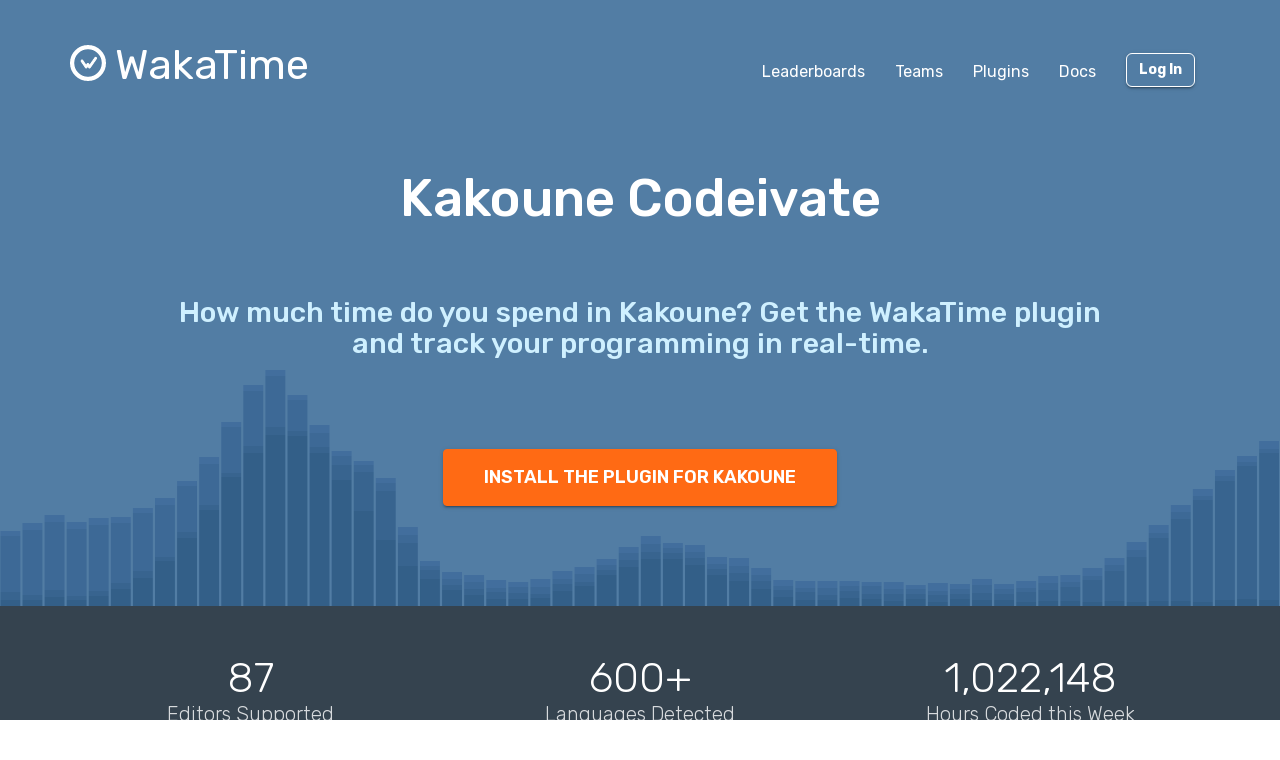

--- FILE ---
content_type: text/html; charset=utf-8
request_url: https://wakatime.com/kakoune-codeivate
body_size: 6342
content:
<!DOCTYPE html>
<html lang="en" data-placeholder-focus="false">
  <!--
                 ,▄▄▓██████▓▄▄,
             ▄▓███████████████████▄
          ▄████████▀▀▀╙╙╙╙▀▀▀████████▄
        ▄██████▀└              └▀██████▄
       ██████└                    └▀█████
      █████▀                        ╙█████µ
     █████¬                    ▄█▓    █████
    ╟████⌐      ╓▄           ╓███▀     ████▌
    █████       ███▌        ▓███─      █████
    █████        ▀███,,▓▓ ╓███▀        ╟████
    █████         └██████████`         █████
    ╙████▌          ▀██▀███▀          ▐████▌
     ╟████▄                          ╓█████
      ▀█████                        ▓█████
       ╙██████,                  ,▄█████▀
         ▀██████▓▄            ▄▓██████▀
           ╙████████████████████████▀
              ╙▀████████████████▀╙
                    └╙╙╙╙╙╙└─
-->
  <head>
    <meta charset="UTF-8" />
    <meta name="google" value="notranslate" />
    <meta http-equiv="Content-Language" content="en_US" />
    <title>Kakoune Codeivate - WakaTime - Open source plugin for automatic time tracking</title>
    <meta name="viewport" content="width=device-width, initial-scale=1.0">
    <meta name="description" content="How much time do you spend in Kakoune? Get the WakaTime plugin and track your programming in real-time.">
    <meta name="author" content="WakaTime">
    <meta name="hostname" content="wakatime.com">
    <link rel="author" href="/humans.txt" />
    <link rel="manifest" href="/site.webmanifest">
    <link rel="apple-touch-icon" sizes="180x180" href="/apple-touch-icon.png">
    <link rel="icon" type="image/png" sizes="32x32" href="/favicon-32x32.png">
    <link rel="icon" type="image/png" sizes="16x16" href="/favicon-16x16.png">
    <link rel="icon" type="image/png" sizes="192x192" href="/android-chrome-192x192.png">
    <link rel="icon" type="image/png" sizes="512x512" href="/android-chrome-512x512.png">
    <link rel="mask-icon" href="/safari-pinned-tab.svg" color="#527da4">
    <meta name="msapplication-TileColor" content="#2d89ef">
    <meta name="msapplication-TileImage" content="/mstile-150x150.png">
    <meta name="msapplication-config" content="/browserconfig.xml">
    <link rel="shortcut icon" type="image/x-icon" href="/favicon.ico">
    <meta name="theme-color" content="#ffffff">
    <meta name="referrer" content="strict-origin-when-cross-origin">
    <meta name="twitter:site" content="@WakaTime" />
    <meta name="twitter:domain" content="wakatime.com" />
    <meta property="og:site_name" content="WakaTime" />
    <meta property="og:locale" content="en_US" />
    <meta property="og:type" content="website" />
    <meta property="og:title" content="Kakoune Codeivate" />
    <meta property="og:description" content="How much time do you spend in Kakoune? Get the WakaTime plugin and track your programming in real-time." />
    <link rel="preconnect" href="https://fonts.googleapis.com" />
    <link rel="preconnect" href="https://fonts.gstatic.com" crossorigin />
    <link href="https://fonts.googleapis.com/css2?family=Rubik:ital,wght@0,300;0,400;0,500;0,600;0,700;0,800;1,400&display=swap" rel="stylesheet"/ >
    <meta property="og:image" content="https://wakatime.com/static/img/fitbit-for-your-programming.png" />
    <link type="text/css" rel="stylesheet" href="/static/sdist/d2832468aedab39387abd544fce4b1a3.css">
    
  <link type="text/css" rel="stylesheet" href="/static/sdist/c822e2a0bda68583b3207c19cc82b686.css">

    
  </head>

    <body  class="color_scheme-Light">

    
  
    
    
    
    
    
    
  
    
  
  
  
    
  
  
  
    
  
  
    
  
  
  
  
  
    
  
  
    
  
  
    
  

  <div class="waka-navbar navbar navbar-default navbar-dark navbar-static-top navbar-large  " role="navigation">
    <div class="container">
      <div class="navbar-header">
        <button type="button" class="navbar-toggle" data-toggle="collapse" data-target="#navbar-content">
          <span class="sr-only">Toggle navigation</span>
          
            <span class="fa fa-bars"></span>
          
        </button>
        
          <a class="navbar-brand" href="/">
            
              <img alt="WakaTime Logo" src="/static/img/wakatime-white.svg" />
            
            <span>WakaTime</span>
          </a>
        
      </div>

      
        <div id="navbar-content" class="collapse navbar-collapse navbar-right">
          
            <ul class="nav navbar-nav navbar-left">
              <li><a href="/leaders" class="navbar-link">Leaderboards</a></li>
              <li><a href="/teams" class="navbar-link">Teams</a></li>
              <li><a href="/plugins" class="navbar-link">Plugins</a></li>
              <li><a href="/developers" class="navbar-link">Docs</a></li>
            </ul>
          
          <ul class="nav navbar-nav">
            
            <li><a href="/login" class="btn btn-transparent btn-raised navbar-btn m-right-xs-30 m-right-sm-0">Log In</a></li>
          </ul>
          
            <ul class="nav navbar-nav hide-md">
              
              
              
              
              
              
              
              <li><a href="/leaders"><i class="fa fa-fw fa-trophy"></i>Leaderboards</a></li>
              <li><a href="/integrations"><i class="fa fa-fw fa-wrench"></i>Integrations</a></li>
              <li><a href="/plugins"><i class="fa fa-fw fa-plus-circle"></i>Supported IDEs</a></li>
              
              <li><a href="/developers">API Docs</a></li>
              <li><a href="/pricing">Pricing</a></li>
              <li><a href="/community">Community</a></li>
              <li><a href="/faq">FAQ</a></li>
            </ul>
          
        </div>
      


    </div>
  </div>


  


    <noscript>
  <div class="container">
    <div class="row" style="margin-top:80px;">
      <div class="alert alert-info">
        <p><strong>Oh Snap!</strong> WakaTime needs JavaScript for all the pretty graphs and charts.</p>
        <p>Please enable JavaScript in your browser to view the site.</p>
      </div>
    </div>
  </div>
</noscript>

    
  
  <div id="atf">
    <div id="bar-chart-bg"></div>
    <div class="container p-bottom-xs-10">

      <div class="row m-top-xs-60 m-bottom-xs-60">
        <div class="col-xs-12 center-xs">
          <h1>Kakoune Codeivate</h1>
        </div>
      </div>
      <div class="row">
        <div class="col-xs-12 col-md-10 col-md-offset-1 center-xs">
          
            <h2>How much time do you spend in Kakoune? Get the WakaTime plugin and track your programming in real-time.</h2>
          
        </div>
      </div>
      <div class="row m-top-xs-80 m-bottom-xs-90">
        <div class="col-xs-12 center-xs">
          <a href="/kakoune" class="btn btn-cta btn-orange">INSTALL THE PLUGIN FOR KAKOUNE</a>
        </div>
      </div>

    </div>
  </div>

  <a name="metrics"></a>
  <div id="metrics" class="metrics-dark p-top-xs-40 p-top-sm-50 p-bottom-xs-40 p-bottom-sm-60">
    
  
  <div class="container">
    <div class="row">
      <div class="col-xs-12 col-md-4 center-xs">
        <div class="metric-value m-bottom-xs-5 m-bottom-sm-0">87</div>
        <div class="metric-title">Editors Supported</div>
      </div>
      <div class="col-xs-12 col-md-4 center-xs">
        <div class="metric-value m-bottom-xs-5 m-bottom-sm-0">600+</div>
        <div class="metric-title">Languages Detected</div>
      </div>
      <div class="col-xs-12 col-md-4 center-xs">
        <div id="metric-hours" class="metric-value m-bottom-xs-5 m-bottom-sm-0">1,022,148</div>
        <div class="metric-title">Hours Coded this Week</div>
      </div>
    </div>
  </div>

  </div>

  <a name="features"></a>
  <div id="marketing-features" class="p-top-xs-40 p-top-sm-60 p-bottom-xs-40 p-bottom-sm-70">
    
      
      
  
  
    
  
  
    
  

  <div class="container">
    <div class="row">
      <div class="col-xs-12 col-md-4 center-xs right-md">
        <div class="marketing-feature">
          <span class="fa-stack fa-lg">
            <i class="fa fa-code fa-stack-1x"></i>
          </span>
          <h2>Measure Your Coding</h2>
          <div class="marketing-feature-text"> The WakaTime plugin for Kakoune gives you real-time metrics per project, file, branch, commit, feature, operating system, language, etc.</div>
        </div>
      </div>
      <div class="col-xs-12 col-md-4 center-xs">
        <div class="marketing-feature">
          <span class="fa-stack fa-lg">
            <i class="fa fa-bar-chart-o fa-stack-1x"></i>
          </span>
          <h2>Gain Insights</h2>
          <div class="marketing-feature-text">Spend more time in JavaScript or Python? Your personal dashboard shows the metrics you care about.</div>
        </div>
      </div>
      <div class="col-xs-12 col-md-4 center-xs left-md">
        <div class="marketing-feature">
          <span class="fa-stack fa-lg">
            <i class="fa fa-line-chart fa-stack-1x"></i>
          </span>
          <h2>Improve Your Productivity</h2>
          <div class="marketing-feature-text">Compete with your friends on private <a href="/leaders">leaderboards</a>, improve your daily coding average, and check your rank against other WakaTime users.</div>
        </div>
      </div>
    </div>
    
  </div>

    
  </div>

  <a name="testimonials"></a>
  <div id="testimonials" class="p-top-xs-40 p-top-sm-60 p-bottom-xs-40 p-bottom-sm-80">
    <div class="container">
      <div class="row m-bottom-xs-10 page-title">
        <div class="col-xs-12 center-xs">
          <h1 class="m-top-xs-0">Used by Top Companies</h1>
        </div>
      </div>
      <div class="row">
        
          
  
  

  <div class="container">
    <div class="row">
      
        

        <div class="testimonial col-xs-12 col-md-4  center-xs">
          <div class="row">
            <div class="col-xs-11 col-xs-offset-1 col-sm-12">
              <div class="testimonial-quote">
                <quotation><i class="fa fa-quote-left"></i>WakaTime gives us insight into our development process and increases our impact as a team.<i class="fa fa-quote-right"></i></quotation>
              </div>
            </div>
          </div>
          <div class="row">
            <div class="col-xs-2 col-xs-offset-1 col-sm-3 right-xs">
              <div class="testimonial-author-avatar">
                
                <a href="https://mixrank.com" target="_blank" rel="noopener nofollow"><img src="/static/img/testimonials/scott-milliken.jpg" alt="Scott Milliken" class="img-circle img-responsive" loading="lazy" /></a>
                
              </div>
            </div>
            <div class="col-xs-9 col-sm-8 left-xs">
              <div class="testimonial-author">
                <a href="https://mixrank.com" target="_blank" rel="noopener nofollow">Scott Milliken</a>
              </div>
              
                <div class="testimonial-author-caption">
                  CEO of Mixrank
                </div>
              
            </div>
          </div>
        </div>
      
        

        <div class="testimonial col-xs-12 col-md-4  center-xs">
          <div class="row">
            <div class="col-xs-11 col-xs-offset-1 col-sm-12">
              <div class="testimonial-quote">
                <quotation><i class="fa fa-quote-left"></i>I use WakaTime to measure and improve my focus. Reading Deep Work by Cal Newport made me realize the importance of deep sustained focus. WakaTime seamlessly helps me achieve this goal, and I strongly recommend it.<i class="fa fa-quote-right"></i></quotation>
              </div>
            </div>
          </div>
          <div class="row">
            <div class="col-xs-2 col-xs-offset-1 col-sm-3 right-xs">
              <div class="testimonial-author-avatar">
                
                <a href="https://kirubakaran.com" target="_blank" rel="noopener nofollow"><img src="/static/img/testimonials/kirubakaran.jpg" alt="Kirubakaran" class="img-circle img-responsive" loading="lazy" /></a>
                
              </div>
            </div>
            <div class="col-xs-9 col-sm-8 left-xs">
              <div class="testimonial-author">
                <a href="https://kirubakaran.com" target="_blank" rel="noopener nofollow">Kirubakaran</a>
              </div>
              
                <div class="testimonial-author-caption">
                  Software consultant
                </div>
              
            </div>
          </div>
        </div>
      
        

        <div class="testimonial col-xs-12 col-md-4  center-xs">
          <div class="row">
            <div class="col-xs-11 col-xs-offset-1 col-sm-12">
              <div class="testimonial-quote">
                <quotation><i class="fa fa-quote-left"></i>I love the insight WakaTime gives me on my projects. With WakaTime I know exactly where my time went down to the file.<i class="fa fa-quote-right"></i></quotation>
              </div>
            </div>
          </div>
          <div class="row">
            <div class="col-xs-2 col-xs-offset-1 col-sm-3 right-xs">
              <div class="testimonial-author-avatar">
                
                <a href="https://github.com/tj" target="_blank" rel="noopener nofollow"><img src="/static/img/testimonials/tjholowaychuk.png" alt="TJ Holowaychuk" class="img-circle img-responsive" loading="lazy" /></a>
                
              </div>
            </div>
            <div class="col-xs-9 col-sm-8 left-xs">
              <div class="testimonial-author">
                <a href="https://github.com/tj" target="_blank" rel="noopener nofollow">TJ Holowaychuk</a>
              </div>
              
                <div class="testimonial-author-caption">
                  Creator of Express.js
                </div>
              
            </div>
          </div>
        </div>
      
    </div>
  </div>

        
      </div>
    </div>
  </div>

  <a name="open-source"></a>
  <div id="open-source" class="p-top-xs-40 p-bottom-xs-40 p-top-sm-60">
    <div class="container-fluid">
      <div class="row m-bottom-xs-20">
        <div class="col-xs-12 center-xs">
          <h1 class="m-top-xs-0 p-right-xs-10"><i class="fa fa-github"></i> Open Source</h1>
        </div>
      </div>
      <div class="row">
        <div class="col-xs-12 col-sm-10 col-sm-offset-1 col-md-6 col-md-offset-3 col-lg-4 col-lg-offset-4 center-xs">
          <p>We value Open Source and make a point to release all our plugins on <a href="https://github.com/wakatime/kakoune-wakatime" target="_blank" rel="noopener">GitHub</a> under a BSD License.</p>
        </div>
      </div>
    </div>
  </div>

  
    <div class="p-bottom-xs-60">
      <div class="container-fluid">
        <div class="col-xs-12 col-sm-10 col-sm-offset-1 col-md-6 col-md-offset-3">
          <h3 class="m-top-xs-0">Install the plugin</h3>
          <ol>
  <li>
    <p>Install <a href="https://github.com/wakatime/wakatime-cli" target="_blank" rel="noopener">wakatime-cli<i class="feather feather-external-link"></i></a>:</p>
    <p><code>curl -fsSL https://raw.githubusercontent.com/wakatime/vim-wakatime/master/scripts/install_cli.py | python</code></p>
    <p>If the above command doesn't work, download <a href="https://raw.githubusercontent.com/wakatime/vim-wakatime/master/scripts/install_cli.py" target="_blank" rel="noopener">install_cli.py<i class="feather feather-external-link"></i></a> and run it manually with Python 3.</p>
  </li>
  <li>
    <p>Create a <code>~/.wakatime.cfg</code> file with contents:</p>
    <p><code>[settings]
api_key = XXXX</code></p>
    <p>Replace <code>XXXX</code> with your actual <a class="api-key-link" href="/settings/api-key" target="_blank">API Key<i class="feather feather-external-link"></i></a>.</p>
  </li>
  <li>
    <p>Put <a href="https://raw.githubusercontent.com/wakatime/kakoune-wakatime/master/wakatime.kak">wakatime.kak</a> in your autoload folder, located at <code>$XDG_CONFIG_HOME/kak/autoload</code>.</p>
    <p>(Usually <code>~/.config/kak/autoload</code> or <code>/usr/local/share/kak/autoload</code>)</p>
  </li>
  <li><p>Use Kakoune like normal and your stats will automatically show on your <a href="https://wakatime.com/dashboard">WakaTime Dashboard</a>.</p></li>
</ol>

<p>For information about the <code>~/.wakatime.cfg</code> format, see the <a href="https://github.com/wakatime/wakatime-cli/blob/develop/USAGE.md#ini-config-file">wakatime-cli docs</a>.</p>
        </div>
      </div>
    </div>
  

  <div id="bottom-cta" class="m-bottom-xs-50 m-bottom-md-70">
    <div class="container-fluid">
      <div class="row">
        <div class="col-xs-12 center-xs">
          <a href="/signup" class="btn btn-cta btn-orange">GET STARTED</a>
        </div>
      </div>
    </div>
  </div>


  
  
    
    
    
    
  
    
  
  
  
  
  
    
      
    
  

  <footer id="footer" class="  footer-lg ">
    <div class="container">
      
        <div class="row">
          <div class="col-xs-12 col-md-3">
            <ul>
              <li class="title p-left-md-10"><img alt="WakaTime Logo" class="waka-logo" src="/static/img/wakatime.svg" /><span>WakaTime</span></li>
              <li class="p-left-md-10"><a href="/plugins">IDE Plugins</a></li>
              <li class="p-left-md-10"><a href="/mac">Mac</a> / <a href="/windows">Windows</a></li>
              <li class="p-left-md-10"><a href="/chrome">Chrome</a> / <a href="/firefox">Firefox</a></li>
              <li class="m-top-md-30"><a href="/plugins" class="btn btn-cta btn-blue">Download<i class="fa fa-download m-left-xs-5"></i></a></li>
            </ul>
          </div>
          <div class="col-xs-12 col-md-2">
            <ul>
              <li class="title">COMPANY</li>
              <li><a href="/about">About</a></li>
              <li><a href="/blog">Blog</a></li>
              <li><a href="/logos-and-usage">Logos &amp; Brand</a></li>
              <li><a href="/terms">Terms</a> / <a href="/privacy">Privacy</a></li>
              <li><a href="https://status.wakatime.com">Status</a></li>
              <li class="credit">&copy; 2026 WakaTime</li>
            </ul>
          </div>
          <div class="col-xs-12 col-md-2">
            <ul>
              <li class="title">PRODUCT</li>
              <li><a href="/leaders">Leaderboards</a></li>
              <li><a href="/goals">Goals</a></li>
              <li><a href="/integrations">Integrations</a></li>
              <li><a href="/teams">Teams</a></li>
              <li><a href="/education">Education</a></li>
              <li><a href="/pricing">Pricing</a></li>
            </ul>
          </div>
          <div class="col-xs-12 col-md-2">
            <ul>
              <li class="title">LEARN</li>
              <li><a href="/developers">API Docs</a></li>
              <li><a href="/troubleshooting">Troubleshooting</a></li>
              <li><a href="/faq">FAQ</a></li>
              <li><a href="/plugins/status">Plugin Status</a></li>
              <li><a href="/help/creating-plugin">Create a Plugin</a></li>
              <li><a href="https://wakatime.io">Video Tutorials</a></li>
            </ul>
          </div>
          <div class="col-xs-12 col-md-2">
            <ul>
              <li class="title">COMMUNITY</li>
              <li><a href="/community"><i class="fa fa-fw fa-sm fa-code m-right-xs-5"></i>Third-Party</a></li>
              <li><a href="https://github.com/wakatime" rel="noopener noreferrer"><i class="fa fa-fw fa-sm fa-github m-right-xs-5"></i>GitHub</a></li>
              <li><a href="https://www.reddit.com/r/WakaTime/" rel="noopener noreferrer"><i class="fa fa-fw fa-sm fa-reddit-square m-right-xs-5"></i>reddit</a></li>
              <li><a href="https://x.com/intent/user?screen_name=WakaTime" rel="noopener noreferrer"><span class="m-right-xs-5" style="display:inline-block;position:relative;text-align:center;"><svg class="x-icon" style="width:1.28571429em;text-align:center;" role="img" viewBox="0 0 24 24" xmlns="http://www.w3.org/2000/svg"><title>X</title><path d="M18.901 1.153h3.68l-8.04 9.19L24 22.846h-7.406l-5.8-7.584-6.638 7.584H.474l8.6-9.83L0 1.154h7.594l5.243 6.932ZM17.61 20.644h2.039L6.486 3.24H4.298Z"/></svg></span>X</a></li>
              <li><a href="https://wonderful.dev/c/WakaTime" rel="noopener noreferrer"><span class="m-right-xs-5" style="display:inline-block;position:relative;text-align:center;"><svg class="wonderfuldev-icon" style="width:1.205em;text-align:center;top:2px;left:1px;"
 role="img"
 viewBox="0 0 410 199"
 xmlns="http://www.w3.org/2000/svg">
<g>
<path d="M276.673 20.96C276.673 58.83 265.583 100.11 247.003 131.38C237.573 147.25 226.483 160.44 213.963 170.81C198.153 162.65 186.183 151.77 179.153 144.38C191.373 136.56 202.013 125.06 210.983 109.97C228.523 80.45 234.773 44.63 234.773 20.96C234.773 9.38 244.153 0 255.723 0C267.293 0 276.673 9.38 276.673 20.96Z" />
<path d="M213.963 170.81C193.003 188.19 167.993 197.7 139.933 198.72C138.873 198.76 137.803 198.78 136.733 198.78C106.703 198.78 74.4734 183.57 49.8934 157.65C28.5134 135.12 2.52341 93.55 0.0134129 23.49C-0.396587 11.92 8.64341 1.21001 20.2034 0.800011C20.4534 0.790011 20.7134 0.790009 20.9634 0.790009C32.1934 0.790009 41.4834 10.68 41.8934 21.99C43.9234 78.96 63.8934 111.53 80.2934 128.82C100.663 150.31 123.663 157.41 138.403 156.85C153.473 156.3 167.083 152.13 179.153 144.38C186.183 151.77 198.153 162.65 213.963 170.81Z" />
<path d="M270.043 198.78C240.013 198.78 207.783 183.57 183.203 157.65C161.833 135.11 135.833 93.55 133.333 23.49C132.923 11.93 141.953 2.22 153.523 1.8C153.773 1.79 154.033 1.79 154.283 1.79C165.503 1.79 174.803 10.68 175.203 21.99C177.243 78.96 197.213 111.53 213.603 128.82C233.983 150.31 256.973 157.41 271.713 156.85C302.043 155.74 326.463 139.97 344.293 109.97C361.833 80.45 368.083 44.63 368.083 20.95C368.083 9.38 377.463 0 389.033 0C400.603 0 409.983 9.38 409.983 20.95C409.983 58.83 398.893 100.11 380.313 131.37C355.103 173.79 318.083 197.08 273.243 198.72C272.183 198.76 271.113 198.78 270.043 198.78Z" />
</g>
</svg></span>wonderful.dev</a></li>
              <li><a href="https://wakateam.com/" rel="noopener noreferrer"><i class="fa fa-fw fa-sm fa-users m-right-xs-5"></i>wakateam.com</a></li>
            </ul>
          </div>
        </div>
      
    </div>
  </footer>

  



    
      
    

    

    

    <script type="text/javascript" src="/static/sdist/24e7736ce57ffa79cd4817cc98929f28.js"></script>

    
      
  

      
  

      
  

      
  

      
  

    

    
    
  <script type="text/javascript" src="/static/sdist/0027827d77acac0b50c9f3fc5dae9179.js"></script>

  



    
      
  

    

    
      
    

    
    

  </body>
</html>

--- FILE ---
content_type: text/css
request_url: https://wakatime.com/static/sdist/c822e2a0bda68583b3207c19cc82b686.css
body_size: 8728
content:

#testimonials{background:#35434f;background-color:#35434f;color:#d7dadd;width:100%}#testimonials.testimonials-white{background:#fff;background-color:#fff;color:#000}#testimonials.testimonials-white h1{color:#000}#testimonials.testimonials-white .testimonial{color:#000}#testimonials.testimonials-white .testimonial .testimonial-author a{color:#000}#testimonials.testimonials-darkblue{background:#35434f;background-color:#35434f;color:#d7dadd}#testimonials.testimonials-darkblue h1{color:#d7dadd}#testimonials.testimonials-darkblue .testimonial{color:#d7dadd}#testimonials.testimonials-darkblue .testimonial .testimonial-author a{color:#d7dadd}#testimonials.testimonials-blue{background:#527da4;background-color:#527da4;color:#fff}#testimonials.testimonials-blue h1{color:#fff}#testimonials.testimonials-blue .testimonial{color:#fff}#testimonials.testimonials-blue .testimonial .testimonial-author a{color:#fff}#testimonials.testimonials-blue .testimonial quotation i.fa-quote-left{color:#dbdbdb}#testimonials.testimonials-blue .testimonial quotation i.fa-quote-right{color:#dbdbdb}#testimonials h1{font-size:2.25rem;font-weight:300}#testimonials .testimonial quotation{display:inline-block;padding-top:20px;padding-bottom:20px;font-size:20px;font-weight:400;padding-right:20px}#testimonials .testimonial quotation i.fa-quote-left{position:relative;top:-10px;left:-15px;color:#979da3}#testimonials .testimonial quotation i.fa-quote-right{position:relative;bottom:-10px;right:-10px;color:#979da3;display:inline}#testimonials .testimonial .testimonial-author-avatar .fa-minus{font-size:12px;margin-right:-5px}#testimonials .testimonial .testimonial-author-avatar a{right:-13px;position:relative;top:-5px}#testimonials .testimonial .testimonial-author{font-size:16px;font-weight:600}#testimonials .testimonial .testimonial-author-caption{font-size:14px;font-weight:400}@media (max-width:991px){#testimonials .testimonial{margin-bottom:20px}}#testimonials .carousel{padding-bottom:20px}#testimonials .carousel .carousel-indicators{bottom:-20px}#testimonials .carousel quotation{padding-right:0}#testimonials .carousel .testimonial-author-wrapper{margin-bottom:25px}.data-collected{color:#333333}.data-collected a.text-muted{color:#c9c9c9}.data-collected a.text-muted:focus{color:#c9c9c9;text-decoration:none}.data-collected a.text-muted:hover{color:#a6a6a6;cursor:pointer}.data-collected #data-collected-modal ul{color:#333333;display:inline-block;text-align:left;list-style:circle;font-size:1.3rem;font-weight:300;padding-left:24px}.data-collected #data-collected-modal ul li{padding-top:0px;padding-bottom:0px;font-size:16px;font-weight:400}.feature-block h1{font-size:2.8rem;font-weight:500;margin-top:0}.feature-block h2{font-weight:300;font-size:1.9rem;margin-top:0;margin-bottom:0}@media (max-width:991px){.feature-block h2{margin-bottom:20px}}.feature-block h2 b,.feature-block h2 strong{font-weight:500}.feature-block .btn{font-size:1.125rem;padding-top:15px;padding-bottom:15px;padding-right:40px;padding-left:40px}.feature-block ul{display:inline-block;text-align:left;list-style:circle;font-size:1.3rem;font-weight:400;padding-left:24px}.feature-block ul li{padding-top:10px;padding-bottom:10px}.feature-block ul.checks{display:inline-block;text-align:left;list-style:none;font-size:18px}.feature-block ul.checks li{padding-top:0;padding-bottom:0}.feature-block ul.checks li i.fa-check{margin-right:5px;color:#2c912c;font-weight:300}.feature-block.feature-block-white{background:#fff;background-color:#fff;color:#000}.feature-block.feature-block-darkblue{background:#35434f;background-color:#35434f;color:#fff}.feature-block.feature-block-darkblue h1 a,.feature-block.feature-block-darkblue h2 a,.feature-block.feature-block-darkblue h3 a,.feature-block.feature-block-darkblue h4 a{color:#fff}.feature-block.feature-block-darkblue h1 a:hover,.feature-block.feature-block-darkblue h2 a:hover,.feature-block.feature-block-darkblue h3 a:hover,.feature-block.feature-block-darkblue h4 a:hover{color:#d6d6d6}.feature-block.feature-block-blue{background:#527da4;background-color:#527da4;color:#fff}.feature-block.feature-block-blue h1 a,.feature-block.feature-block-blue h2 a,.feature-block.feature-block-blue h3 a,.feature-block.feature-block-blue h4 a{color:#fff}.feature-block.feature-block-blue h1 a:hover,.feature-block.feature-block-blue h2 a:hover,.feature-block.feature-block-blue h3 a:hover,.feature-block.feature-block-blue h4 a:hover{color:#d6d6d6}#atf{background:#527da4;background-color:#527da4;background-position:0% 100%;background-size:cover;background-repeat:no-repeat;position:relative}#atf #bar-chart-bg{position:absolute;top:0;left:0;width:100%;height:100%;overflow-x:hidden;overflow-y:hidden}#atf h1,#atf h2{margin-top:0}#atf h1{font-size:3.25rem;font-weight:500;color:#fff}#atf h2{font-size:1.8rem;font-weight:500;color:#cff0ff;text-transform:none}#atf .axis path,#atf .axis line{fill:none;stroke:#000;shape-rendering:crispEdges}#screenshot{background:#35434f;background-color:#35434f;color:#fff;width:100%}#screenshot img{display:inline-block}@media (min-width:992px){#screenshot img{min-height:400px}}#editors{width:100%;background:#335f88;background-color:#335f88;color:#fff}@media (max-width:991px){#editors{padding-top:40px;padding-bottom:40px}}@media (max-width:991px){#editors{display:none}}.section h1{font-size:2.25rem;font-weight:300}.section h2{font-size:1.3rem;margin-top:0;margin-bottom:0}#metrics{width:100%;background:#fff;background-color:#fff}#metrics a{text-decoration:none}#metrics a:hover{text-decoration:none}#metrics.metrics-dark{color:#fff;background:#35434f;background-color:#35434f}#metrics.metrics-dark a{color:#fff}#metrics.metrics-dark a:hover{color:#fff}#metrics.metrics-dark a:focus{color:#fff}#metrics.metrics-dark a:active{color:#fff}#metrics.metrics-dark .metric-title{color:#d7dadd}#metrics.metrics-dark .metric-title a{color:#d7dadd}#metrics.metrics-dark .metric-title a:hover{color:#d7dadd}#metrics .metric-value{font-size:42px;line-height:44px;font-weight:300;white-space:nowrap}@media (max-width:991px){#metrics .metric-value{white-space:inherit}}#metrics .metric-title{font-size:20px;font-weight:300}@media (max-width:991px){#metrics .metric-title{position:relative;top:-10px;margin-bottom:20px}}#metrics .metric-title a{text-decoration:none}#metrics .metric-title a:hover{text-decoration:none}.overlapping{width:100%;padding-left:8.33333333%;padding-right:8.33333333%;position:relative}.overlapping #metrics{position:relative;top:-110px;margin-bottom:-110px;border-radius:6px;box-shadow:0 3px 6px rgba(0,0,0,0.16),0 3px 6px rgba(0,0,0,0.23);-webkit-box-shadow:0 3px 6px rgba(0,0,0,0.16),0 3px 6px rgba(0,0,0,0.23)}@media (max-width:991px){.overlapping{padding-left:0;padding-right:0}.overlapping #metrics{width:100%;top:0;margin-bottom:20px;border-radius:0;box-shadow:none;-webkit-box-shadow:none}}@media (max-width:1199px){.overlapping #metrics .metric-value{font-size:30px;line-height:44px;font-weight:300}.overlapping #metrics .metric-title{font-size:18px;font-weight:300}}#marketing-features{width:100%}#marketing-features .btn{color:#fff;font-size:1.125rem;padding-top:15px;padding-bottom:15px;padding-right:30px;padding-left:30px}#marketing-features .marketing-feature{font-size:1rem;position:relative;text-align:left}#marketing-features .marketing-feature .fa-stack{position:absolute;top:0px;left:0px;border-radius:50%;behavior:url(/static/css/PIE.htc);padding:20px;background:#fff;border:2px solid #000;text-align:center;width:1.28571429em;height:1.28571429em}#marketing-features .marketing-feature .fa-stack i.fa{width:1.28571429em;height:1.28571429em;position:absolute;top:-1px;left:6px}#marketing-features .marketing-feature h2{position:absolute;left:58px;display:inline-block;margin-top:0;white-space:nowrap;font-size:1.5rem}@media (max-width:991px){#marketing-features .marketing-feature h2{white-space:inherit;font-size:1.2rem}}#marketing-features .marketing-feature .marketing-feature-text{padding-left:60px;padding-top:34px;font-size:1rem;color:#696969}@media (max-width:991px){#marketing-features .marketing-feature{margin-bottom:20px}}.cta-section .btn{color:#fff;font-size:1.125rem;padding-top:15px;padding-bottom:15px;padding-right:30px;padding-left:30px}.navbar{padding-top:30px}.navbar.navbar-large .navbar-header a.navbar-brand{line-height:20px}.navbar.navbar-large .navbar-header a.navbar-brand img{height:36px;width:36px}.navbar.navbar-large .navbar-header a.navbar-brand span{font-size:42px;position:relative;top:11px;font-weight:400;padding-left:5px}@media (max-width:991px){.navbar.navbar-large .navbar-header a.navbar-brand{padding-top:8px}}#features.feature-block h1{font-size:2.25rem;font-weight:300}#features.feature-block ul{font-size:20px}ul.checks{display:inline-block;text-align:left;list-style:none;font-size:20px;padding-left:10px}ul.checks li{padding-top:0;padding-bottom:0}ul.checks li i{color:#2c912c;font-weight:bold;padding-right:10px}@media (max-width:767px){ul.checks{font-size:18px}}